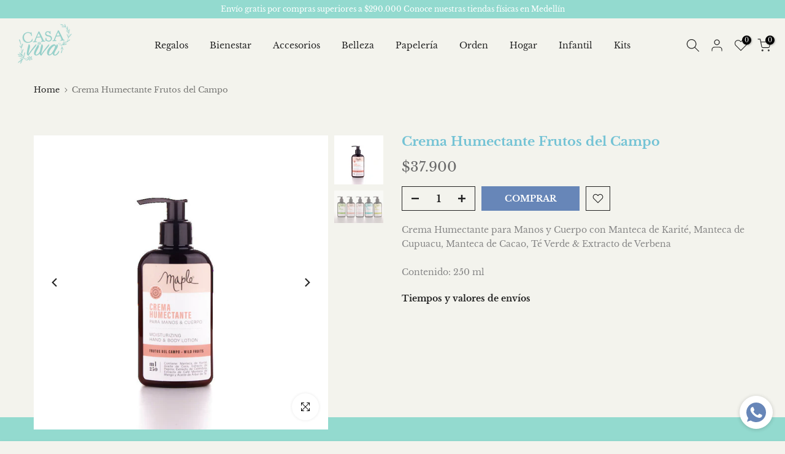

--- FILE ---
content_type: text/css
request_url: https://casavivatienda.com/cdn/shop/t/4/assets/custom.css?v=102053690694825272431695825680
body_size: -807
content:
/*# sourceMappingURL=/cdn/shop/t/4/assets/custom.css.map?v=102053690694825272431695825680 */
